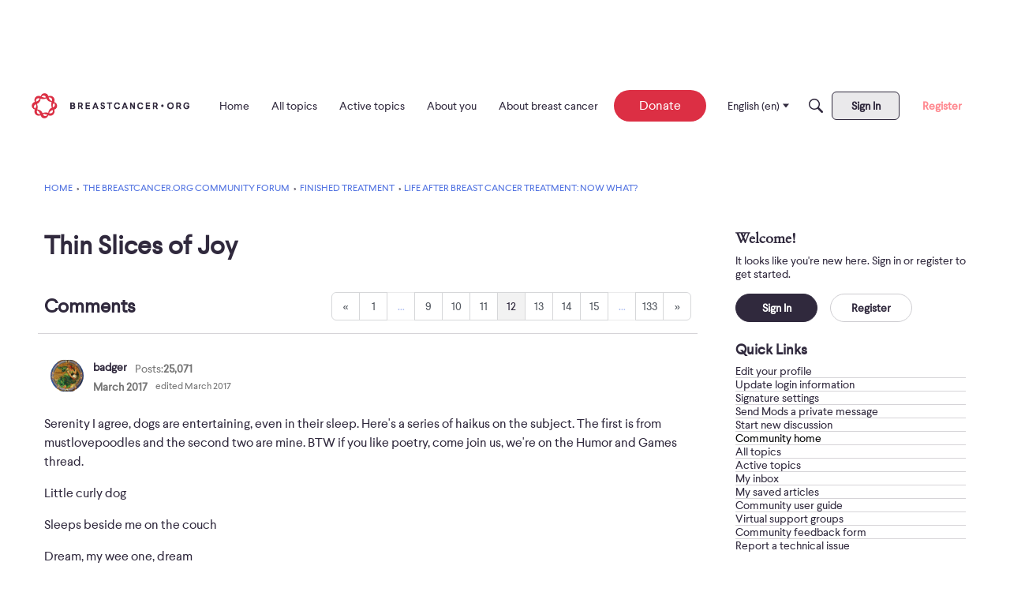

--- FILE ---
content_type: text/html; charset=utf-8
request_url: https://www.google.com/recaptcha/api2/aframe
body_size: 268
content:
<!DOCTYPE HTML><html><head><meta http-equiv="content-type" content="text/html; charset=UTF-8"></head><body><script nonce="mkhmYI5cCP8XwMnLWudWkA">/** Anti-fraud and anti-abuse applications only. See google.com/recaptcha */ try{var clients={'sodar':'https://pagead2.googlesyndication.com/pagead/sodar?'};window.addEventListener("message",function(a){try{if(a.source===window.parent){var b=JSON.parse(a.data);var c=clients[b['id']];if(c){var d=document.createElement('img');d.src=c+b['params']+'&rc='+(localStorage.getItem("rc::a")?sessionStorage.getItem("rc::b"):"");window.document.body.appendChild(d);sessionStorage.setItem("rc::e",parseInt(sessionStorage.getItem("rc::e")||0)+1);localStorage.setItem("rc::h",'1769192378457');}}}catch(b){}});window.parent.postMessage("_grecaptcha_ready", "*");}catch(b){}</script></body></html>